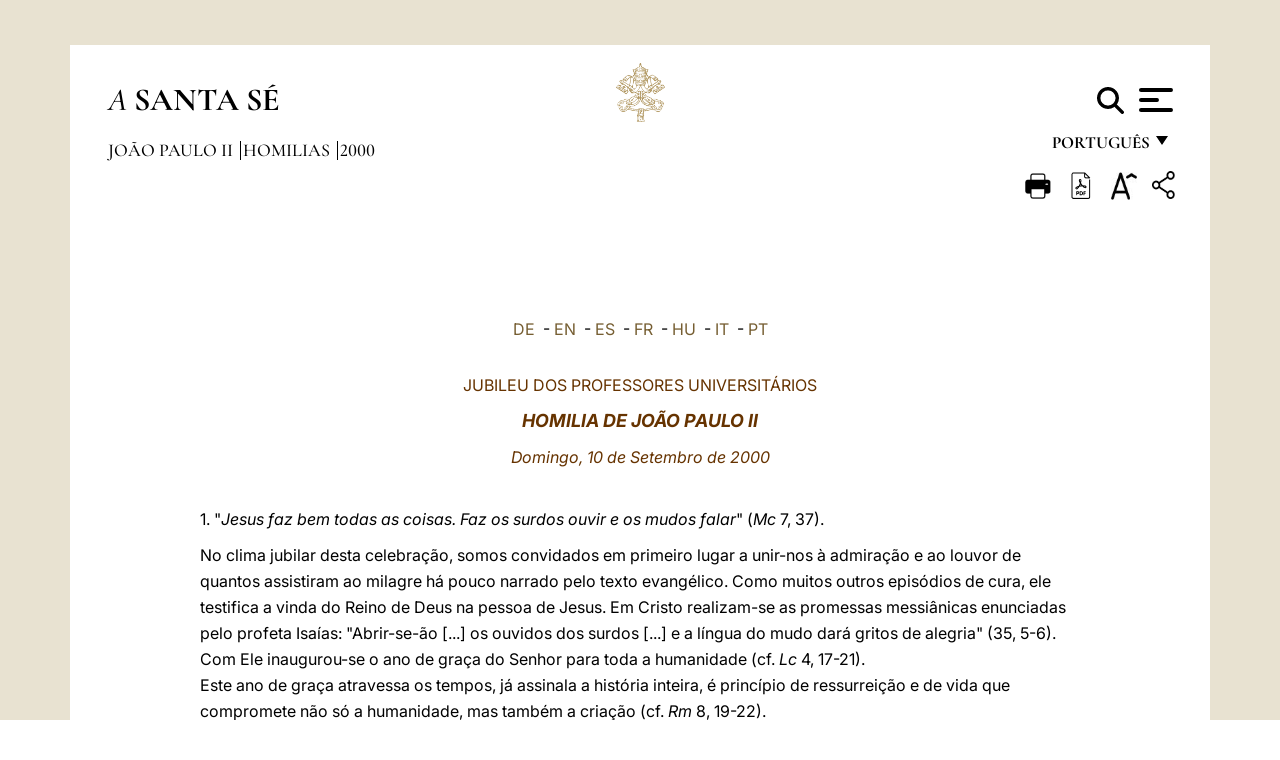

--- FILE ---
content_type: text/html
request_url: https://www.vatican.va/content/john-paul-ii/pt/homilies/2000/documents/hf_jp-ii_hom_20000910_jubi-univ-teachers.html
body_size: 10997
content:



<!DOCTYPE HTML>


<html  lang="pt" >
<head>
    <meta charset="UTF-8">
    





<!-- BEGIN: SEO -->
<title>10 de Setembro de 2000, Jubileu dos Professores Universitários</title>
<meta name="description" content="Jubileu dos Professores Universitários, 10 de setembro de 2000">
<meta name="keywords" content="">

<link rel="canonical" href="http://www.vatican.va/content/john-paul-ii/pt/homilies/2000/documents/hf_jp-ii_hom_20000910_jubi-univ-teachers.html">
<meta name="robots" content="index,follow">

<!-- BEGIN: OG -->
<meta property="og:title" content="10 de Setembro de 2000, Jubileu dos Professores Universitários">

<meta property="og:description" content="Jubileu dos Professores Universitários, 10 de setembro de 2000">
<meta property="og:url" content="http://www.vatican.va/content/john-paul-ii/pt/homilies/2000/documents/hf_jp-ii_hom_20000910_jubi-univ-teachers.html">
<meta property="og:type" content="website">
<!-- END OG-->
<!-- END: SEO -->

    


<!-- Google Tag Manager -->
<script>(function(w,d,s,l,i){w[l]=w[l]||[];w[l].push({'gtm.start':
new Date().getTime(),event:'gtm.js'});var f=d.getElementsByTagName(s)[0],
j=d.createElement(s),dl=l!='dataLayer'?'&l='+l:'';j.async=true;j.src=
'https://www.googletagmanager.com/gtm.js?id='+i+dl;f.parentNode.insertBefore(j,f);
})(window,document,'script','dataLayer','GTM-P8S9M8D');</script>
<!-- End Google Tag Manager -->



    


<!-- BEGIN: headlibs -->
<link rel="stylesheet" href="/etc/clientlibs/foundation/main.min.77f07f85da93e61bb291da28df2065ac.css" type="text/css">
<link rel="stylesheet" href="/etc/designs/generics2/library/clientlibs.min.25498fb47f0d5f43eead9ee78241c07f.css" type="text/css">
<link rel="stylesheet" href="/etc/designs/vatican/library/clientlibs.min.3218b1e9a7c65e761ef662e448601f06.css" type="text/css">
<script type="text/javascript" src="/etc/clientlibs/granite/jquery.min.e0cc37eb1ac1cf9f859edde97cb8dc9f.js"></script>
<script type="text/javascript" src="/etc/clientlibs/granite/utils.min.cd31222ac49213ace66f3568912db918.js"></script>
<script type="text/javascript" src="/etc/clientlibs/granite/jquery/granite.min.e26b5f40a34d432bee3ded1ccbdc7041.js"></script>
<script type="text/javascript" src="/etc/clientlibs/foundation/jquery.min.d7c42e4a257b8b9fe38d1c53dd20d01a.js"></script>
<script type="text/javascript" src="/etc/clientlibs/foundation/main.min.1705fea38fedb11b0936752ffe8a5fc6.js"></script>
<script type="text/javascript" src="/etc/designs/generics2/library/clientlibs.min.8bdb4992c9cb6a2a85205683d40bd4af.js"></script>
<script type="text/javascript" src="/etc/designs/vatican/library/clientlibs.min.a048ef155d62651cae0435360a52b70c.js"></script>


        

<script type="text/javascript" src="/etc/designs/siv-commons-foundation/library/bootstrap/bootstrap-5-3-3/js/bootstrap.bundle.min.js"></script>
<link rel="stylesheet" href="/etc/designs/siv-commons-foundation/library/bootstrap/bootstrap-5-3-3.min.37b3cd5e54efac87c16d7de1e78ef0f2.css" type="text/css">
<link rel="stylesheet" href="/etc/designs/vaticanevents/library/clientlibs.min.a3605e7563210a15bba6379a54ec9607.css" type="text/css">
<link rel="stylesheet" href="/etc/designs/vatican/library/clientlibs/themes/homepage_popes.min.fae923fdbc76aba998427942ca66d5e5.css" type="text/css">
<link rel="stylesheet" href="/etc/designs/vatican/library/clientlibs/themes/vatican-v2.min.4084641ded0f57b3d75a01be95f8e97f.css" type="text/css">
<script type="text/javascript" src="/etc/designs/siv-commons-foundation/library/bootstrap/bootstrap-5-3-3.min.d41d8cd98f00b204e9800998ecf8427e.js"></script>
<script type="text/javascript" src="/etc/clientlibs/foundation/shared.min.da23d866139a285e2643366d7d21ab4b.js"></script>
<script type="text/javascript" src="/etc/designs/vaticanevents/library/clientlibs.min.5edcfde75d6fec087c3d4639700a1123.js"></script>
<script type="text/javascript" src="/etc/designs/vatican/library/clientlibs/themes/homepage_popes.min.6edfb3d9b3ba0b623687ac72617598d2.js"></script>
<script type="text/javascript" src="/etc/designs/vatican/library/clientlibs/themes/vatican-v2.min.29b81cd1dac901f87cefc71fa75e1285.js"></script>

<meta name="viewport" content="width=device-width, initial-scale=1.0">

<!-- END: headlibs -->

    

    

    
    <link rel="icon" type="image/vnd.microsoft.icon" href="/etc/designs/vatican/favicon.ico">
    <link rel="shortcut icon" type="image/vnd.microsoft.icon" href="/etc/designs/vatican/favicon.ico">
    
    
</head>





<!-- BEGIN: body.jsp -->
<body>
    <div class="siv-maincontainer holy-father-simplepage">
        <div id="wrap" >
            







<header class="va-header container">
    <div class="container-fluid">
        <div class="d-flex flex-wrap align-items-center justify-content-center justify-content-lg-start">
            <div class="col-12 col-xs-12 upper-header">
                <div class="d-flex flex-wrap">
                    <div class="col-5">
                        <h2>
                        <a href="/content/vatican/pt.html"><i>A</i> <span class="text-uppercase"><b>Santa Sé</b></span></a>
                        </h2>
                    </div>
                    <div class="col-2 conteiner-logo">
                        <figure class="logo">
                            <a href="/content/vatican/pt.html">
                                <img src="/etc/designs/vatican/library/clientlibs/themes/vatican-v2/images/logo-vatican.png" alt="the holy see">
                            </a>
                        </figure>
                    </div>
                    <div class="col-5 container-utility">
                        



<section class="utility">
    <div id="language" class="wrapper-dropdown" tabindex="1">
        português
        <ul class="dropdown">
            <li><a href="/content/vatican/fr.html">Fran&ccedil;ais</a></li>
            <li><a href="/content/vatican/en.html">English</a></li>
            <li><a href="/content/vatican/it.html">Italiano</a></li>
            <li><a href="/content/vatican/pt.html">Portugu&ecirc;s</a></li>
            <li><a href="/content/vatican/es.html">Espa&ntilde;ol</a></li>
            <li><a href="/content/vatican/de.html">Deutsch</a></li>
            <li><a href="/content/vatican/ar.html">&#1575;&#1604;&#1593;&#1585;&#1576;&#1610;&#1617;&#1577;</a></li>
            <li><a href="/chinese/index.html">&#20013;&#25991;</a></li>
            <li><a href="/latin/latin_index.html">Latine</a></li>
        </ul>
    </div>

    <div class="va-search" id="va-search">
            <div method="get" id="searchform" action="/content/vatican/pt/search.html" accept-charset="UTF-8">
            <div class="va-search-input-wrap"><input class="va-search-input" placeholder="Cerca su vatican.va..." type="text" value="" name="q" id="q"/></div>
            <input class="va-search-submit" type="submit" id="go" value=""><span class="va-icon-search"><svg xmlns="http://www.w3.org/2000/svg" viewBox="0 0 512 512"><!--!Font Awesome Free 6.7.2 by @fontawesome - https://fontawesome.com License - https://fontawesome.com/license/free Copyright 2025 Fonticons, Inc.--><path d="M416 208c0 45.9-14.9 88.3-40 122.7L502.6 457.4c12.5 12.5 12.5 32.8 0 45.3s-32.8 12.5-45.3 0L330.7 376c-34.4 25.2-76.8 40-122.7 40C93.1 416 0 322.9 0 208S93.1 0 208 0S416 93.1 416 208zM208 352a144 144 0 1 0 0-288 144 144 0 1 0 0 288z"/></svg></span>
        </div>
    </div>
    <div class="va-menu">
        <div class="navigation-menu menu-popup">








<div class="va-menu-popup">
    <!-- Navbar -->
    <nav class="navbar">
        <div class="container-fluid">
            <button class="navbar-toggler custom-toggler" id="openMenu" aria-label="Apri menu">
                <span class="bar top-bar"></span>
                <span class="bar middle-bar"></span>
                <span class="bar bottom-bar"></span>
            </button>
        </div>
    </nav>

    <!-- Fullscreen Menu -->
    <div class="fullscreen-menu" id="menu">
        <button class="close-btn" id="closeMenu">&times;</button>
        <div class="row justify-content-md-center">
            <div class="menu-header  col-md-4 d-none d-md-block">
                <h2 class="holy-see-title">
                    <i>A</i> <span class="text-uppercase"><b>Santa Sé</b></span>
                </h2>
                <div class="logo">
                    <img src="/etc/designs/vatican/library/clientlibs/themes/vatican-v2/images/logo-vatican.png" alt="the holy see">
                </div>

            </div>
            <!-- FIRST MENU -->
            <div class="text-center col-md-4 col-12">
                <ul class="first-items col-12">
                


                    <li><a href="/content/leo-xiv/pt.html">Magisterium</a></li>
                    


                    <li><a href="/content/leo-xiv/pt/events/year.dir.html/2025.html">Calendário</a></li>
                    


                    <li><a href="/holy_father/index_po.htm">Sumos Pontífices</a></li>
                    


                    <li><a href="/content/romancuria/pt.html">Cúria Romana e outras Organizações</a></li>
                    


                    <li><a href="/content/liturgy/pt.html">Celebrações litúrgicas</a></li>
                    


                    <li><a href="https://www.vatican.va/roman_curia/cardinals/index_po.htm">Colégio Cardinalício</a></li>
                    
                </ul>


                <!-- SECONDARY VOICES -->
                <ul class="secondary-items col-md-12 col-12">
                    


                    <li><a href="https://www.vatican.va/news_services/press/index_po.htm">Sala de Imprensa</a></li>
                    


                    <li><a href="https://www.vaticannews.va/pt.html">Vatican News - Radio Varicana</a></li>
                    


                    <li><a href="https://www.osservatoreromano.va/pt.html">L'Osservatore Romano</a></li>
                    
                </ul>
            </div>
        </div>
    </div>
</div>
<script>
    const openMenu = document.getElementById('openMenu');
    const closeMenu = document.getElementById('closeMenu');
    const menu = document.getElementById('menu');

    openMenu.addEventListener('click', () => {
        menu.classList.add('show');
    });

    closeMenu.addEventListener('click', () => {
        menu.classList.remove('show');
    });
</script></div>

    </div>
</section>

<script>
    $( document ).ready(function() {
        $("#va-search #go").on("click", function () {
            var value = $("#q").val();
            window.location.href = "/content/vatican/pt/search.html?q=" + value;
        });

        $(".va-search-input#q").keypress(function (event) {
            var keycode = (event.keyCode ? event.keyCode : event.which);
            if (keycode == '13') {
                var value = $("#q").val();
                window.location.href = "/content/vatican/pt/search.html?q=" + value;
            }
        });
    });

</script>


                    </div>
                </div>
                
                    

<div class="breadcrumb-nav">
    <div class="breadcrumb">



     <!-- Begin BREADCRUMB -->
     <div class="breadcrumbs">
     <a href="/content/john-paul-ii/pt.html">Jo&atilde;o Paulo II
                </a><a href="/content/john-paul-ii/pt/homilies.index.html#homilies">Homilias
                </a><a href="/content/john-paul-ii/pt/homilies/2000.index.html#homilies">2000
                </a>
    </div>
    <!-- END BREADCRUMB -->
</div>

</div>

                
            </div>
        </div>
    </div>
</header>
            



<main id="main-container" role="main" class="container-fluid holyfather document">
    <section class="section-page">
        <div class="container va-main-document">

            <div class="va-tools col-12 d-flex flex-row-reverse">

        <div class="share">
            <div class="btn-utility icon-share el-hide" tabindex="2" title="Title">
    <div class="social-share-container">
        <div class="social-share" id="share-button"></div>
        <div class="loading l-grey share-bar" id="share-bar"></div>
    </div>
</div>

<div id="fb-root"></div>
<script asyncdefercrossorigin="anonymous" src="https://connect.facebook.net/it_IT/sdk.js#xfbml=1&version=v23.0"></script>
<script>
    var SocialBar = {
        options: {
            selectorButton: '#share-button',
            selectorBar: '#share-bar',
            socialButtons: ['facebook', 'twitter', 'mail'],
            animationTiming: 333,
        },
        bar: null,
        button: null,
        dataTxtMail: '',
        timeout: null,
        isOpen: false,

        main: function () {
            var self = this;
            self.bar = document.getElementById('share-bar');
            self.button = document.getElementById('share-button');

            self.button.addEventListener('click', function () {
                if (!self.isOpen) {
                    self.openBar();
                } else {
                    self.closeBar();
                }
            });
        },

        openBar: function () {
            var self = this;
            self.isOpen = true;
            document.documentElement.classList.add("share-opened");
            self.showLoading();

            self.timeout = setTimeout(function () {
                self.bar.innerHTML = self.render();
                self.bar.classList.add('active'); // Smooth opening
                console.log(self.render());

                setTimeout(function () {
                    self.hideLoading();
                }, 1000);
            }, self.options.animationTiming);
        },

        closeBar: function () {
            var self = this;
            if (document.documentElement.classList.contains('share-opened')) {
                document.documentElement.classList.remove('share-opened');
                self.isOpen = false;
                clearTimeout(self.timeout);

                self.bar.classList.remove('active'); // Smooth closing

                setTimeout(function () {
                    self.bar.innerHTML = 'Share icon';
                }, self.options.animationTiming);
            }
        },

        showLoading: function () {
            this.bar.classList.add('loading');
        },

        hideLoading: function () {
            this.bar.classList.remove('loading');
        },

        renderFacebook: function () {
            return '<a class="fb-share-button" href="http://www.facebook.com/sharer.php?u=' + encodeURIComponent(location.href) + '" target="_blank">' +
                '<svg xmlns="http://www.w3.org/2000/svg" viewBox="0 0 320 512">' +
                '<path d="M80 299.3V512H196V299.3h86.5l18-97.8H196V166.9c0-51.7 20.3-71.5 72.7-71.5c16.3 0 29.4 .4 37 1.2V7.9C291.4 4 256.4 0 236.2 0C129.3 0 80 50.5 80 159.4v42.1H14v97.8H80z"/>' +
                '</svg></a>';
        },

        renderTwitter: function () {
            return '<a href="https://x.com/intent/tweet?text=Recomendo que visite este link:&url=' + encodeURIComponent(location.href) + '" target="_top" class="share-mail type-twitter" style="font-size:2rem">' +
                '<svg xmlns="http://www.w3.org/2000/svg" viewBox="0 0 512 512">' +
                '<path d="M389.2 48h70.6L305.6 224.2 487 464H345L233.7 318.6 106.5 464H35.8L200.7 275.5 26.8 48H172.4L272.9 180.9 389.2 48zM364.4 421.8h39.1L151.1 88h-42L364.4 421.8z"/>' +
                '</svg></a>';
        },

        renderWhatsapp: function () {
            return '<a href="https://web.whatsapp.com/send?text=Recomendo que visite este link: ' + encodeURIComponent(location.href) + '" target="_blank" class="wa">' +
                '<svg xmlns="http://www.w3.org/2000/svg" viewBox="0 0 448 512">' +
                '<path d="M380.9 97.1C339 55.1 283.2 32 223.9 32c-122.4 0-222 99.6-222 222 0 39.1 10.2 77.3 29.6 111L0 480l117.7-30.9c32.4 17.7 68.9 27 106.1 27h.1c122.3 0 224.1-99.6 224.1-222 0-59.3-25.2-115-67.1-157zm-157 341.6c-33.2 0-65.7-8.9-94-25.7l-6.7-4-69.8 18.3L72 359.2l-4.4-7c-18.5-29.4-28.2-63.3-28.2-98.2 0-101.7 82.8-184.5 184.6-184.5 49.3 0 95.6 19.2 130.4 54.1 34.8 34.9 56.2 81.2 56.1 130.5 0 101.8-84.9 184.6-186.6 184.6zm101.2-138.2c-5.5-2.8-32.8-16.2-37.9-18-5.1-1.9-8.8-2.8-12.5 2.8-3.7 5.6-14.3 18-17.6 21.8-3.2 3.7-6.5 4.2-12 1.4-32.6-16.3-54-29.1-75.5-66-5.7-9.8 5.7-9.1 16.3-30.3 1.8-3.7 .9-6.9-.5-9.7-1.4-2.8-12.5-30.1-17.1-41.2-4.5-10.8-9.1-9.3-12.5-9.5-3.2-.2-6.9-.2-10.6-.2-3.7 0-9.7 1.4-14.8 6.9-5.1 5.6-19.4 19-19.4 46.3 0 27.3 19.9 53.7 22.6 57.4 2.8 3.7 39.1 59.7 94.8 83.8 35.2 15.2 49 16.5 66.6 13.9 10.7-1.6 32.8-13.4 37.4-26.4 4.6-13 4.6-24.1 3.2-26.4-1.3-2.5-5-3.9-10.5-6.6z"/>' +
                '</svg></a>';
        },

        render: function () {
            var self = this;
            var html = "";
            html += self.renderFacebook();
            html += self.renderTwitter();
            html += self.renderWhatsapp();
            return html;
        }
    };

    SocialBar.main();
</script>
</div>

    <div title="zoomText" class="zoom-text">
        <img alt="zoomText" title="zoomText" src="/etc/designs/vatican/library/images/icons/zoom-char.png"/>
        <ul class="textsize-list">
            <li class="small-text">A</li>
            <li class="medium-text">A</li>
            <li class="large-text">A</li>
        </ul>
    </div>

    <div class="headerpdf">


    <a href="/content/john-paul-ii/pt/homilies/2000/documents/hf_jp-ii_hom_20000910_jubi-univ-teachers.pdf" title="PDF">
        <img alt="pdf" title="pdf" src="/etc/designs/vatican/library/images/icons/pdf-icon.png"/>
    </a>
</div>
<div class="print">
        <a href="#" onclick="self.print(); return false;">
            <img border="0" src="/etc/designs/vatican/library/images/icons/print.png" alt="Print" title="Print" width="26" height="26">
        </a>
    </div>
</div>

<style>
    li.small-text {
        font-size: 20px;
        cursor: pointer;
    }
    li.medium-text {
        font-size: 24px;
        cursor: pointer;
    }
    li.large-text {
        font-size: 28px;
        cursor: pointer;
    }
    .zoom-text{
        position: relative;
    }

    .textsize-list {
        position: absolute;
        top: 35px;
        left: -5px;
        z-index: 9999;
        list-style-type: none;
        text-align: center;
        background: var(--beige-secondary-color);
        opacity: 0;
        pointer-events: none;
        transform: translateY(-10px);
        transition: opacity 0.3s ease, transform 0.3s ease;
        padding: 10px 5px;
        box-shadow: 0 0 10px rgba(0,0,0,0.2);
        display: flex;
        flex-direction: column;
    }

    .textsize-list.active {
        opacity: 1;
        transform: translateY(0);
        pointer-events: auto;
    }

</style>

<script>
    document.addEventListener('DOMContentLoaded', function () {
        const zoomText = document.querySelector('.zoom-text img');
        const textsizeList = document.querySelector('.textsize-list');
        const zoomTextContainer = document.querySelector('.zoom-text');
        const documentoContainer = document.querySelector('.documento');
        let isTextMenuOpen = false;

        // Toggle dropdown on click
        zoomText.addEventListener('click', function (event) {
            event.stopPropagation(); // Prevent outside click handler from triggering
            if (isTextMenuOpen) {
                closeTextSizeMenu();
            } else {
                openTextSizeMenu();
            }
        });

        // Prevent dropdown from closing when clicking inside it
        textsizeList.addEventListener('click', function (event) {
            event.stopPropagation();
        });

        // Close dropdown when clicking outside
        document.addEventListener('click', function (event) {
            if (isTextMenuOpen && !zoomTextContainer.contains(event.target)) {
                closeTextSizeMenu();
            }
        });

        function openTextSizeMenu() {
            isTextMenuOpen = true;
            textsizeList.classList.add('active');
        }

        function closeTextSizeMenu() {
            isTextMenuOpen = false;
            textsizeList.classList.remove('active');
        }

        // Font size logic
        const contentElements = documentoContainer.querySelectorAll('*');
        const subtitles = documentoContainer.getElementsByClassName('title-1-color');

        function changeFontSize(size) {
            contentElements.forEach(function (element) {
                element.style.fontSize = size;
            });
        }

        function changeSubtitleFontSize(size) {
            for (let i = 0; i < subtitles.length; i++) {
                subtitles[i].style.fontSize = size;
            }
        }

        document.querySelector('.small-text').addEventListener('click', function () {
            changeFontSize('16px');
            changeSubtitleFontSize('20px');
        });

        document.querySelector('.medium-text').addEventListener('click', function () {
            changeFontSize('19px');
            changeSubtitleFontSize('22px');
        });

        document.querySelector('.large-text').addEventListener('click', function () {
            changeFontSize('20.5px');
            changeSubtitleFontSize('23.5px');
        });
    });


</script><div class="documento">
                    <!-- CONTENUTO DOCUMENTO -->
                    <!-- TESTO -->
                    <div class="testo">
                        <div class="abstract text parbase vaticanrichtext"><div class="clearfix"></div></div>
<!-- TRADUZIONE -->
                        <div class="translation-field">
    <span class="translation">
        <a href="/content/john-paul-ii/de/homilies/2000/documents/hf_jp-ii_hom_20000910_jubi-univ-teachers.html">DE</a>
                &nbsp;-&nbsp;<a href="/content/john-paul-ii/en/homilies/2000/documents/hf_jp-ii_hom_20000910_jubi-univ-teachers.html">EN</a>
                &nbsp;-&nbsp;<a href="/content/john-paul-ii/es/homilies/2000/documents/hf_jp-ii_hom_20000910_jubi-univ-teachers.html">ES</a>
                &nbsp;-&nbsp;<a href="/content/john-paul-ii/fr/homilies/2000/documents/hf_jp-ii_hom_20000910_jubi-univ-teachers.html">FR</a>
                &nbsp;-&nbsp;<a href="/content/john-paul-ii/hu/homilies/2000/documents/hf_jp-ii_hom_20000910_jubi-univ-teachers.html">HU</a>
                &nbsp;-&nbsp;<a href="/content/john-paul-ii/it/homilies/2000/documents/hf_jp-ii_hom_20000910_jubi-univ-teachers.html">IT</a>
                &nbsp;-&nbsp;<a href="/content/john-paul-ii/pt/homilies/2000/documents/hf_jp-ii_hom_20000910_jubi-univ-teachers.html">PT</a>
                </span>
    </div>

<div class="text parbase vaticanrichtext"><div class="clearfix"></div></div>
<div class="text parbase container vaticanrichtext"><p class="style4" align="center"><font color="#663300">JUBILEU DOS PROFESSORES UNIVERSIT&Aacute;RIOS</font></p> 
<p class="style4" align="center"><b><i><font size="4" color="#663300"> HOMILIA DE JO&Atilde;O PAULO II</font></i></b></p> 
<p class="style4" align="center"><font color="#663300"><i>Domingo, 10 de Setembro de 2000</i></font></p> &nbsp;
<p>1. &quot;<em>Jesus faz bem todas as coisas. Faz os surdos ouvir e os mudos falar</em>&quot; (<i>Mc</i> 7, 37).</p> No clima jubilar desta celebra&ccedil;&atilde;o, somos convidados em primeiro lugar a unir-nos &agrave; admira&ccedil;&atilde;o e ao louvor de quantos assistiram ao milagre h&aacute; pouco narrado pelo texto evang&eacute;lico. Como muitos outros epis&oacute;dios de cura, ele testifica a vinda do Reino de Deus na pessoa de Jesus. Em Cristo realizam-se as promessas messi&acirc;nicas enunciadas pelo profeta Isa&iacute;as: &quot;Abrir-se-&atilde;o [...] os ouvidos dos surdos [...] e a l&iacute;ngua do mudo dar&aacute; gritos de alegria&quot; (35, 5-6). Com Ele inaugurou-se o ano de gra&ccedil;a do Senhor para toda a humanidade (cf. 
<i>Lc</i> 4, 17-21).
<p>Este ano de gra&ccedil;a atravessa os tempos, j&aacute; assinala a hist&oacute;ria inteira, &eacute; princ&iacute;pio de ressurrei&ccedil;&atilde;o e de vida que compromete n&atilde;o s&oacute; a humanidade, mas tamb&eacute;m a cria&ccedil;&atilde;o (cf. <i>Rm</i> 8, 19-22).</p> Encontramo-nos aqui para fazer uma renovada experi&ecirc;ncia deste ano de gra&ccedil;a, neste Jubileu das Universidades que vos v&ecirc; reunidos, ilustres Reitores, Professores, Administradores e Capel&atilde;es, oriundos de v&aacute;rios pa&iacute;ses, e v&oacute;s car&iacute;ssimos estudantes, provenientes do mundo inteiro.
<p>Dirijo a todos v&oacute;s a minha cordial sauda&ccedil;&atilde;o. Agrade&ccedil;o aos Senhores Cardeais e aos Bispos concelebrantes a sua presen&ccedil;a. Sa&uacute;do tamb&eacute;m o Senhor Ministro das Universidades e as outras Autoridades aqui congregadas.</p> 2. 
<i>&quot;Efat&aacute;!&quot; </i>[...] &quot;Abre-te!&quot; (
<i>Mc</i> 7, 34). Esta palavra, pronunciada por Jesus na cura do surdo-mudo, ressoa hoje para n&oacute;s; &eacute; uma palavra sugestiva, de grande intensidade simb&oacute;lica, que nos exorta a abrir-nos &agrave; escuta e ao testemunho.
<p>O surdo-mudo, de que fala o Evangelho, n&atilde;o evoca porventura a situa&ccedil;&atilde;o de quem n&atilde;o consegue instaurar uma comunica&ccedil;&atilde;o que d&ecirc; verdadeiro sentido &agrave; exist&ecirc;ncia? De qualquer forma, faz pensar no homem que se fecha numa presum&iacute;vel autonomia, na qual acaba por se encontrar isolado em rela&ccedil;&atilde;o a Deus e com frequ&ecirc;ncia tamb&eacute;m no que diz respeito ao pr&oacute;ximo. Jesus dirige-se a este homem para lhe restituir a capacidade de se abrir ao Outro e os outros, em atitude de confian&ccedil;a e de amor gratuito. Oferece-lhe a extraordin&aacute;ria oportunidade de encontrar Deus, que &eacute; amor e se deixa conhecer por quem ama. Oferece-lhe a salva&ccedil;&atilde;o.</p> Sim, Cristo abre o homem ao conhecimento de Deus e de si mesmo. Ele que &eacute; a verdade (cf. 
<i>Jo</i> 14, 6) abre-o &agrave; verdade, sensibilizando-o interiormente e curando assim todas as suas faculdades &quot;a partir de dentro&quot;.
<p>Car&iacute;ssimos Irm&atilde;os e Irm&atilde;s comprometidos no &acirc;mbito da investiga&ccedil;&atilde;o e do estudo, para v&oacute;s esta palavra constitui um apelo a abrir o esp&iacute;rito &agrave; verdade que liberta! Ao mesmo tempo, a palavra de Cristo chama-vos a fazerdes-vos intermedi&aacute;rios, junto de inumer&aacute;veis pl&ecirc;iades de jovens, deste <i>&quot;Efat&aacute;&quot; </i>que abre o esp&iacute;rito &agrave; aceita&ccedil;&atilde;o de um ou de outro aspecto da verdade nos v&aacute;rios campos do saber. Considerado a esta luz, o vosso compromisso di&aacute;rio torna-se um seguimento de Cristo ao longo do caminho do servi&ccedil;o aos irm&atilde;os, na verdade do amor.</p> Cristo &eacute; Aquele que &quot;faz bem todas as coisas&quot; (
<i>Mc</i> 7, 37). Ele &eacute; o modelo para o qual se deve olhar constantemente, a fim de fazer da pr&oacute;pria actividade acad&eacute;mica um servi&ccedil;o eficaz &agrave; aspira&ccedil;&atilde;o humana por um conhecimento da verdade cada vez mais &iacute;ntegro.
<p>3. &quot;Dizei aos cora&ccedil;&otilde;es desanimados: &quot;Sede fortes! N&atilde;o tenhais medo! Olhai para o vosso Deus: Ele [...] vem para salvar&quot;&quot; (<i>Is</i> 35, 4).</p> Car&iacute;ssimos professores universit&aacute;rios, tamb&eacute;m a vossa miss&atilde;o se inscreve nestas palavras de Isa&iacute;as. Todos os dias estais empenhados em anunciar, salvaguardar e difundir a verdade. Trata-se com frequ&ecirc;ncia de verdades concernentes &agrave;s mais diversificadas realidades do cosmos e da hist&oacute;ria. Assim como nos &acirc;mbitos da teologia e da filosofia, nem sempre o debate diz directamente respeito ao problema do sentido &uacute;ltimo da vida e &agrave; rela&ccedil;&atilde;o com Deus. Mas de qualquer forma este &eacute; o horizonte mais vasto de cada pensamento. Mesmo nas investiga&ccedil;&otilde;es acerca de aspectos da vida que parecem totalmente afastados da f&eacute; se esconde um desejo de verdade e de sentido que vai para al&eacute;m do particular e do contingente.
<p>Quando o homem n&atilde;o &eacute; espiritualmente &quot;surdo-mudo&quot;, cada percurso do pensamento, da ci&ecirc;ncia e da experi&ecirc;ncia lhe oferece tamb&eacute;m um reflexo do Criador e lhe suscita um desejo d'Ele, com frequ&ecirc;ncia escondido e talvez tamb&eacute;m reprimido, mas insuprim&iacute;vel. Santo Agostinho compreendia bem isto, e exclamava: &quot;Criastes-nos para V&oacute;s [&oacute; Senhor], e o nosso cora&ccedil;&atilde;o est&aacute; inquieto, enquanto n&atilde;o descansar em V&oacute;s&quot; (<i>Confiss&otilde;es, </i>1, 1).</p> A vossa voca&ccedil;&atilde;o de estudiosos e professores que abriram o cora&ccedil;&atilde;o a Cristo consiste em viver e testemunhar com efic&aacute;cia esta rela&ccedil;&atilde;o entre todas as ci&ecirc;ncias singularmente e aquele &quot;saber&quot; supremo que concerne a Deus e num certo sentido coincide com Ele, com o seu Verbo que se fez homem e com o Esp&iacute;rito de verdade por Ele dado. Assim, atrav&eacute;s da vossa contribui&ccedil;&atilde;o, a Universidade torna-se o lugar do 
<i>Efat&aacute;</i> em que Cristo, servindo-se de v&oacute;s, continua a realizar o milagre de abrir os ouvidos e os l&aacute;bios, suscitando uma renovada escuta e uma verdadeira comunica&ccedil;&atilde;o.
<p>A liberdade da investiga&ccedil;&atilde;o nada tem a temer deste encontro com Cristo. Ele n&atilde;o prejudica nem sequer o di&aacute;logo e o respeito &agrave;s pessoas, uma vez que a verdade crist&atilde; por sua natureza deve ser proposta e jamais imposta, e tem como ponto de refer&ecirc;ncia o profundo respeito pelo &quot;sacr&aacute;rio da consci&ecirc;ncia&quot; (<i><a href="/content/john-paul-ii/pt/encyclicals/documents/hf_jp-ii_enc_07121990_redemptoris-missio.html">Redemptoris missio</a>,</i> 39; cf. <i> <a href="/content/john-paul-ii/pt/encyclicals/documents/hf_jp-ii_enc_04031979_redemptor-hominis.html">Redemptor hominis</a>, </i> 12; Conc&iacute;lio Ecum&eacute;nico Vaticano II, <i> <a href="http://www.vatican.va/archive/hist_councils/ii_vatican_council/documents/vat-ii_decl_19651207_dignitatis-humanae_po.html">Dignitatis humanae</a>, </i>3).</p> 4. No nosso tempo verificam-se grandes transforma&ccedil;&otilde;es, que abarcam tamb&eacute;m o mundo universit&aacute;rio. O car&aacute;cter humanista da cultura &agrave;s vezes parece ser secund&aacute;rio, enquanto se acentua a tend&ecirc;ncia a reduzir o horizonte do saber &agrave;quilo que se pode medir, e a descuidar todos os temas que dizem respeito ao significado &uacute;ltimo da realidade. Pode perguntar-se que homem a Universidade prepara hoje.
<p>Diante do desafio de um novo Humanismo que seja aut&ecirc;ntico e integral, a Universidade tem necessidade de pessoas atentas &agrave; Palavra do &uacute;nico Mestre; precisa de profissionais qualificados e de cred&iacute;veis testemunhas de Cristo. Trata-se de uma miss&atilde;o decerto n&atilde;o f&aacute;cil, que exige um compromisso constante, se nutre de ora&ccedil;&atilde;o e de estudo, e se exprime na normalidade da vida quotidiana.</p> Em aux&iacute;lio desta miss&atilde;o apresenta-se a pastoral universit&aacute;ria, que &eacute; ao mesmo tempo cuidado espiritual das pessoas e eficaz ac&ccedil;&atilde;o de anima&ccedil;&atilde;o cultural, na qual a luz do Evangelho orienta e humaniza os percursos da investiga&ccedil;&atilde;o, do estudo e da did&aacute;ctica.
<p>Centro de semelhante ac&ccedil;&atilde;o pastoral s&atilde;o as Capelas universit&aacute;rias, onde os professores, estudantes e funcion&aacute;rios encontram apoio e ajuda para a sua vida crist&atilde;. Inseridas como lugares significativos no contexto da Universidade, elas alimentam o compromisso de cada um nas formas e nos modos que o ambiente universit&aacute;rio sugere: s&atilde;o lugares do esp&iacute;rito, palestras de virtudes crist&atilde;s, casas de acolhimento abertas, vivos e propulsores centros de anima&ccedil;&atilde;o crist&atilde; da cultura, no di&aacute;logo respeitoso e franco, na proposta clara e motivada (cf. <i>1 Pd</i> 3, 15), no testemunho que interroga e convence.</p> 5. Car&iacute;ssimos, para mim &eacute; uma alegria celebrar hoje juntamente convosco o Jubileu das Universidades. A vossa presen&ccedil;a numerosa e qualificada constitui um sinal eloquente da fecundidade cultural da f&eacute;.
<p>Fixando o olhar no mist&eacute;rio do Verbo encarnado (cf. Bula <i> <a href="http://www.vatican.va/jubilee_2000/docs/documents/hf_jp-ii_doc_30111998_bolla-jubilee_po.html">Incarnationis mysterium</a>, </i>1), o homem encontra-se a si mesmo (cf. <i> <a href="http://www.vatican.va/archive/hist_councils/ii_vatican_council/documents/vat-ii_const_19651207_gaudium-et-spes_po.html">Gaudium et spes</a>, </i>22). Ele experimenta tamb&eacute;m um &iacute;ntimo j&uacute;bilo, que se exprime no mesmo estilo interior do estudo e do ensino. Assim, a ci&ecirc;ncia ultrapassa os limites que a reduzem a um mero processo funcional e pragm&aacute;tico, para reencontrar a sua dignidade de investiga&ccedil;&atilde;o ao servi&ccedil;o do homem na sua verdade total, iluminada e orientada pelo Evangelho.</p> Car&iacute;ssimos Professores e Estudantes, esta &eacute; a vossa voca&ccedil;&atilde;o: fazer da Universidade o ambiente em que se cultiva o saber, o lugar onde a pessoa encontra projectos, sabedoria e impulso ao servi&ccedil;o qualificado da sociedade.
<p>Confio este vosso caminho a Maria, <i>Sedes Sapientiae, </i> cuja imagem vos entrego hoje para que seja recebida como mestra e peregrina, nas cidades universit&aacute;rias do mundo. Ela, que com a sua ora&ccedil;&atilde;o sustentou os Ap&oacute;stolos nos alvores da evangeliza&ccedil;&atilde;o, vos ajude tamb&eacute;m a v&oacute;s a animar de esp&iacute;rito crist&atilde;o o mundo universit&aacute;rio.</p> 
<p>&nbsp;</p> 
<p>&nbsp;</p><div class="clearfix"></div></div>
<div class="content parsys">
</div>
</div>

                    <!-- /TESTO -->
                    <p class="copyright"> Copyright &copy; Dicastério para a Comunicação</p>

<div class="logo doc-copyright">
    <a href="/content/vatican/en.html">
        <img src="/etc/designs/vatican/library/clientlibs/themes/vatican-v2/images/logo-vatican.png" alt="the holy see">
        <h2 class="holy-see-title mobile  d-block d-md-none">
            <i>A</i> <span class="text-uppercase"><b>Santa Sé</b></span></h2>
    </a>
    <h2 class="holy-see-title d-none d-md-block">
        <a href="/content/vatican/en.html"> <i>A</i> <span class="text-uppercase"><b>Santa Sé</b></span></a>
    </h2>
</div></div>
            <!-- /CONTENUTO DOCUMENTO -->
        </div>
    </section>
</main>
            
            <!-- cq include script="cookie.jsp" /> -->
        </div>
     </div>
 </body>
 <!-- END: body.jsp -->
</html>
